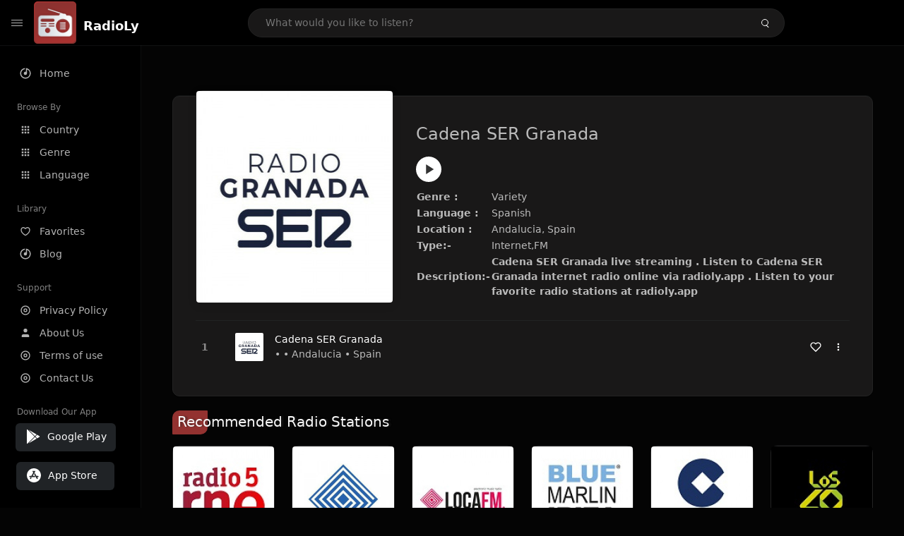

--- FILE ---
content_type: text/html; charset=UTF-8
request_url: https://radioly.app/radio/cadena-ser-granada/
body_size: 12272
content:
<!DOCTYPE html><html lang="en"><head> <meta charset="UTF-8"> <meta name="viewport" content="width=device-width, user-scalable=no, initial-scale=1.0, maximum-scale=1.0, minimum-scale=1.0"> <meta http-equiv="X-UA-Compatible" content="ie=edge"> <title>Cadena SER Granada FM Listen Live Online | Andalucia, Spain - RadioLy</title><meta name="description" content="Listen Online Cadena SER Granada FM live from Andalucia, Spain and more than 50000 worldwide online radio stations including Variety and many more. "> <meta name="keywords" content="Radio Station, Live Radio, Online Radio, Radio Tuner, Local Radio, AM Radio, AM FM Radio, FM Radio"><meta property="al:web:url" content="https://radioly.app/radio/cadena-ser-granada/" /><meta property="og:site_name" content="RadioLy"><meta property="og:title" content="Cadena SER Granada FM Listen Live Online | Andalucia, Spain - RadioLy" /><meta property="og:image" content="https://d371i8ihhgym7w.cloudfront.net/33018066.jpg"><meta property="og:url" content="https://radioly.app/radio/cadena-ser-granada/" /><meta property="og:description" content="Listen Online Cadena SER Granada FM live from Andalucia, Spain and more than 50000 worldwide online radio stations including Variety and many more." /><meta name="twitter:card" content="summary" /><meta name="twitter:title" content="Cadena SER Granada FM Listen Live Online | Andalucia, Spain - RadioLy" /><meta name="twitter:url" content="https://radioly.app/radio/cadena-ser-granada/" /><meta property="twitter:image" content="https://d371i8ihhgym7w.cloudfront.net/33018066.jpg"><meta name="twitter:description" content="Listen Online Cadena SER Granada FM live from Andalucia, Spain and more than 50000 worldwide online radio stations including Variety and many more.." /><link rel="canonical" href="https://radioly.app/radio/cadena-ser-granada/">  <link href="https://radioly.app/RadioLy.ico" rel="icon" sizes="32x32"> <link href="https://radioly.app/RadioLy.ico" rel="icon" sizes="192x192">  <link rel="apple-touch-icon" href="https://radioly.app/RadioLy.ico"> <link rel="apple-touch-icon" sizes="152x152" href="https://radioly.app/RadioLy.ico"> <link rel="apple-touch-icon" sizes="180x180" href="https://radioly.app/RadioLy.ico"> <link rel="apple-touch-icon" sizes="167x167" href="https://radioly.app/RadioLy.ico">  <link rel="preconnect" href="https://fonts.googleapis.com"> <link rel="preconnect" href="https://fonts.gstatic.com" crossorigin> <link href="https://fonts.googleapis.com/css2?family=Open+Sans:wght@300;400;500;600;700;800&display=swap" rel="stylesheet">  <link rel="stylesheet" href="https://radioly.app/css/vendors.bundle.css" type="text/css"> <link rel="stylesheet" href="https://radioly.app/css/styles.css" type="text/css">   <script>var base_url = 'https://radioly.app/';</script> <script async src="https://www.googletagmanager.com/gtag/js?id=UA-133828896-1"></script><script> window.dataLayer = window.dataLayer || []; function gtag(){dataLayer.push(arguments);} gtag('js', new Date()); gtag('config', 'UA-133828896-1');</script><script type="text/javascript" src="//monu.delivery/site/c/9/fc5c75-7d49-4288-b9fe-92275e04f36e.js" data-cfasync="false"></script></head><style>body.pb-theme-dark { background-color: #040404 !important;}</style><body class="pb-theme-dark"> <div id="pb_wrapper"> <div id="pb_progress"></div>  <header id="pb_header"><div class="pb-header-container"> <div class="pb-header-left"> <button type="button" id="pb_hamburger"> <span class="pb-icon-nav"></span> </button>  <a style="display: block;" href="https://radioly.app/" class="pb-brand pb-brand-logo pb-page-link"> <img src="https://d371i8ihhgym7w.cloudfront.net/logo.png" alt="" style="width: 60px; border-radius: 3px; margin-right: 10px; height:60px"> </a> <a href="https://radioly.app/" class="web-title pb-brand pb-page-link" style="z-index: 1; margin-top: 8px;">RadioLy</a> </div> <div class="pb-search-form mx-sm-auto"> <input type="text" id="pb-search-input" placeholder="What would you like to listen?"> <button type="button" id="pb_search_icon" class="ms-auto btn p-0"> <i class="pb-icon-search"></i> </button>  </div><nav class="navbar flex-shrink-0"><ul class="navbar-nav flex-row align-items-center"> </ul></nav></div></header>   <aside id="pb_aside"> <nav class="navbar"> <ul class="navbar-nav"> <li class="nav-item "> <a class="nav-link pb-page-link" href="/"> <svg class="nav-link__icon" xmlns="http://www.w3.org/2000/svg" width="18" height="18" viewBox="0 0 24 24" fill="currentColor" stroke-width="2" stroke-linecap="round" stroke-linejoin="round" aria-hidden="true" role="img" focusable="false"> <g> <path fill="none" d="M0 0h24v24H0z"/> <path d="M15 4.582V12a3 3 0 1 1-2-2.83V2.05c5.053.501 9 4.765 9 9.95 0 5.523-4.477 10-10 10S2 17.523 2 12c0-5.185 3.947-9.449 9-9.95v2.012A8.001 8.001 0 0 0 12 20a8 8 0 0 0 3-15.418z"/> </g> </svg> <span class="nav-link__text">Home</span> </a> </li> <li class="nav-item mt-3"> <span class="pb-aside__title">Browse By</span> </li> <li class="nav-item "> <a class="nav-link pb-page-link" href="https://radioly.app/country/"> <svg class="nav-link__icon" xmlns="http://www.w3.org/2000/svg" width="16" height="16" viewBox="0 0 24 24" fill="currentColor" stroke-width="2" stroke-linecap="round" stroke-linejoin="round" aria-hidden="true" role="img" focusable="false"> <path d="M4 8h4V4H4v4zm6 12h4v-4h-4v4zm-6 0h4v-4H4v4zm0-6h4v-4H4v4zm6 0h4v-4h-4v4zm6-10v4h4V4h-4zm-6 4h4V4h-4v4zm6 6h4v-4h-4v4zm0 6h4v-4h-4v4z" /> </svg> <span class="nav-link__text">Country</span> </a> </li> <li class="nav-item "> <a class="nav-link pb-page-link" href="https://radioly.app/genre/"> <svg class="nav-link__icon" xmlns="http://www.w3.org/2000/svg" width="16" height="16" viewBox="0 0 24 24" fill="currentColor" stroke-width="2" stroke-linecap="round" stroke-linejoin="round" aria-hidden="true" role="img" focusable="false"> <path d="M4 8h4V4H4v4zm6 12h4v-4h-4v4zm-6 0h4v-4H4v4zm0-6h4v-4H4v4zm6 0h4v-4h-4v4zm6-10v4h4V4h-4zm-6 4h4V4h-4v4zm6 6h4v-4h-4v4zm0 6h4v-4h-4v4z" /> </svg> <span class="nav-link__text">Genre</span> </a> </li> <li class="nav-item "> <a class="nav-link pb-page-link" href="https://radioly.app/language/"> <svg class="nav-link__icon" xmlns="http://www.w3.org/2000/svg" width="16" height="16" viewBox="0 0 24 24" fill="currentColor" stroke-width="2" stroke-linecap="round" stroke-linejoin="round" aria-hidden="true" role="img" focusable="false"> <path d="M4 8h4V4H4v4zm6 12h4v-4h-4v4zm-6 0h4v-4H4v4zm0-6h4v-4H4v4zm6 0h4v-4h-4v4zm6-10v4h4V4h-4zm-6 4h4V4h-4v4zm6 6h4v-4h-4v4zm0 6h4v-4h-4v4z" /> </svg> <span class="nav-link__text">Language</span> </a> </li> <li class="nav-item mt-3"> <span class="pb-aside__title">Library</span> </li> <li class="nav-item "> <a class="nav-link pb-page-link" href="https://radioly.app/favorites/"> <svg class="nav-link__icon" xmlns="http://www.w3.org/2000/svg" width="16" height="16" viewBox="0 0 24 24" fill="currentColor" stroke-width="2" stroke-linecap="round" stroke-linejoin="round" aria-hidden="true" role="img" focusable="false"> <g> <path fill="none" d="M0 0H24V24H0z"/> <path d="M16.5 3C19.538 3 22 5.5 22 9c0 7-7.5 11-10 12.5C9.5 20 2 16 2 9c0-3.5 2.5-6 5.5-6C9.36 3 11 4 12 5c1-1 2.64-2 4.5-2zm-3.566 15.604c.881-.556 1.676-1.109 2.42-1.701C18.335 14.533 20 11.943 20 9c0-2.36-1.537-4-3.5-4-1.076 0-2.24.57-3.086 1.414L12 7.828l-1.414-1.414C9.74 5.57 8.576 5 7.5 5 5.56 5 4 6.656 4 9c0 2.944 1.666 5.533 4.645 7.903.745.592 1.54 1.145 2.421 1.7.299.189.595.37.934.572.339-.202.635-.383.934-.571z"/> </g> </svg> <span class="nav-link__text">Favorites</span> </a> </li><li class="nav-item "> <a class="nav-link pb-page-link" href="https://radioly.app/blog/"><svg class="nav-link__icon" xmlns="http://www.w3.org/2000/svg" width="18" height="18" viewBox="0 0 24 24" fill="currentColor" stroke-width="2" stroke-linecap="round" stroke-linejoin="round" aria-hidden="true" role="img" focusable="false"> <g> <path fill="none" d="M0 0h24v24H0z"/> <path d="M15 4.582V12a3 3 0 1 1-2-2.83V2.05c5.053.501 9 4.765 9 9.95 0 5.523-4.477 10-10 10S2 17.523 2 12c0-5.185 3.947-9.449 9-9.95v2.012A8.001 8.001 0 0 0 12 20a8 8 0 0 0 3-15.418z"/> </g></svg> <span class="nav-link__text">Blog</span> </a></li><li class="nav-item mt-3"> <span class="pb-aside__title">Support</span></li><li class="nav-item "> <a class="nav-link pb-page-link" href="https://radioly.app/privacy-policy/"><svg class="nav-link__icon" xmlns="http://www.w3.org/2000/svg" width="16" height="16" viewBox="0 0 24 24" fill="currentColor" stroke-width="2" stroke-linecap="round" stroke-linejoin="round" aria-hidden="true" role="img" focusable="false"> <g> <path fill="none" d="M0 0h24v24H0z"></path> <path d="M12 20a8 8 0 1 0 0-16 8 8 0 0 0 0 16zm0 2C6.477 22 2 17.523 2 12S6.477 2 12 2s10 4.477 10 10-4.477 10-10 10zm0-8a2 2 0 1 0 0-4 2 2 0 0 0 0 4zm0 2a4 4 0 1 1 0-8 4 4 0 0 1 0 8z"></path> </g> </svg> <span class="nav-link__text">Privacy Policy</span> </a></li><li class="nav-item "> <a class="nav-link pb-page-link" href="https://radioly.app/about-us/"><svg class="nav-link__icon" xmlns="http://www.w3.org/2000/svg" width="16" height="16" viewBox="0 0 24 24" fill="currentColor" stroke-width="2" stroke-linecap="round" stroke-linejoin="round" aria-hidden="true" role="img" focusable="false"> <path d="M20 21v-2a4 4 0 0 0-4-4H8a4 4 0 0 0-4 4v2"></path><circle cx="12" cy="7" r="4"></circle> </svg> <span class="nav-link__text">About Us</span> </a></li><li class="nav-item "> <a class="nav-link pb-page-link" href="https://radioly.app/terms-and-condition/"><svg class="nav-link__icon" xmlns="http://www.w3.org/2000/svg" width="16" height="16" viewBox="0 0 24 24" fill="currentColor" stroke-width="2" stroke-linecap="round" stroke-linejoin="round" aria-hidden="true" role="img" focusable="false"> <g> <path fill="none" d="M0 0h24v24H0z"></path> <path d="M12 20a8 8 0 1 0 0-16 8 8 0 0 0 0 16zm0 2C6.477 22 2 17.523 2 12S6.477 2 12 2s10 4.477 10 10-4.477 10-10 10zm0-8a2 2 0 1 0 0-4 2 2 0 0 0 0 4zm0 2a4 4 0 1 1 0-8 4 4 0 0 1 0 8z"></path> </g> </svg> <span class="nav-link__text">Terms of use</span> </a></li><li class="nav-item "> <a class="nav-link pb-page-link" href="https://radioly.app/contact-us/"><svg class="nav-link__icon" xmlns="http://www.w3.org/2000/svg" width="16" height="16" viewBox="0 0 24 24" fill="currentColor" stroke-width="2" stroke-linecap="round" stroke-linejoin="round" aria-hidden="true" role="img" focusable="false"> <g> <path fill="none" d="M0 0h24v24H0z"></path> <path d="M12 20a8 8 0 1 0 0-16 8 8 0 0 0 0 16zm0 2C6.477 22 2 17.523 2 12S6.477 2 12 2s10 4.477 10 10-4.477 10-10 10zm0-8a2 2 0 1 0 0-4 2 2 0 0 0 0 4zm0 2a4 4 0 1 1 0-8 4 4 0 0 1 0 8z"></path> </g> </svg> <span class="nav-link__text">Contact Us</span> </a></li><li class="nav-item mt-3"><span class="pb-aside__title">Download Our App</span></li><li class="nav-item"> <div style="margin-left: 14px;" class="d-flex align-items-center pb-app-download"> <a href="https://play.google.com/store/apps/details?id=com.onlineradio.radiofm&hl=en&gl=us" class="btn d-flex align-items-center ms-2" target="_blank"> <svg viewBox="0 0 24 24" width="24" height="24"> <path fill="none" d="M0 0h24v24H0z"></path> <path fill="currentColor" d="M3.609 1.814L13.792 12 3.61 22.186a.996.996 0 0 1-.61-.92V2.734a1 1 0 0 1 .609-.92zm10.89 10.893l2.302 2.302-10.937 6.333 8.635-8.635zm3.199-3.198l2.807 1.626a1 1 0 0 1 0 1.73l-2.808 1.626L15.206 12l2.492-2.491zM5.864 2.658L16.802 8.99l-2.303 2.303-8.635-8.635z"></path> </svg> <span class="ms-2">Google Play</span> </a> </div><div style="margin-left: 23px;margin-top: 15px;" class="d-flex align-items-center pb-app-download"><a href="https://itunes.apple.com/in/app/radio-hub-app/id1440995773?mt=8" class="btn d-flex align-items-center" style="width: 139px;" target="_blank"> <svg viewBox="0 0 24 24" width="24" height="24"> <path fill="none" d="M0 0h24v24H0z"></path> <path fill="currentColor" d="M12 2c5.523 0 10 4.477 10 10s-4.477 10-10 10S2 17.523 2 12 6.477 2 12 2zM8.823 15.343c-.395-.477-.886-.647-1.479-.509l-.15.041-.59 1.016a.823.823 0 0 0 1.366.916l.062-.093.79-1.371zM13.21 8.66c-.488.404-.98 1.597-.29 2.787l3.04 5.266a.824.824 0 0 0 1.476-.722l-.049-.1-.802-1.392h1.19a.82.82 0 0 0 .822-.823.82.82 0 0 0-.72-.816l-.103-.006h-2.14L13.44 9.057l-.23-.396zm.278-3.044a.825.825 0 0 0-1.063.21l-.062.092-.367.633-.359-.633a.824.824 0 0 0-1.476.722l.049.1.838 1.457-2.685 4.653H6.266a.82.82 0 0 0-.822.822c0 .421.312.766.719.817l.103.006h7.48c.34-.64-.06-1.549-.81-1.638l-.121-.007h-2.553l3.528-6.11a.823.823 0 0 0-.302-1.124z"></path> </svg> <span class="ms-2">App Store</span></a><div/></li> </ul> </nav>  <footer class="pb-footer"> <p class="text-muted pb-copy">@2026 RadioLy</p> </footer> </aside> <main id="pb_main"> <div class="pb-main-container"><div id="mmt-f29d6e76-9e6a-48c1-9556-3c66002ebf7c"></div><script type="text/javascript" data-cfasync="false">$MMT = window.$MMT || {}; $MMT.cmd = $MMT.cmd || [];$MMT.cmd.push(function(){ $MMT.display.slots.push(["f29d6e76-9e6a-48c1-9556-3c66002ebf7c"]); })</script> <div class="pb-card pb-card--collection nsofts_border"> <div style="margin-top:15px" class="pb-card--collection__head"> <div class="pb-card--collection__cover nsofts_border"> <img style="height: 100%;" onerror="this.src='https://d371i8ihhgym7w.cloudfront.net/logo.png';" src="https://d371i8ihhgym7w.cloudfront.net/33018066.jpg" alt="Cadena SER Granada"> </div> <div class="pb-card--collection__content"> <h1>Cadena SER Granada</h1><button type="button" style="display: inline-block !important; margin-top: 10px;" class="pb-btn-play" data-play-id="105221"></button><table style="margin-top: 10px;"> <tbody> <tr> <th>Genre :</th> <td >Variety</td> </tr> <tr > <th >Language :</th> <td >Spanish</td> </tr> <tr > <th >Location :</th> <td > Andalucia, Spain</td> </tr> <tr > <th >Type:-</th> <td >Internet,FM</td> </tr> <tr> <th>Description:-</th> <th> Cadena SER Granada live streaming . Listen to Cadena SER Granada internet radio online via radioly.app . Listen to your favorite radio stations at radioly.app </th> </tr> </tbody></table> </div> </div> <div class="pb-card--collection__body"> <ul class="pb-collection-list"> <li class="pb-collection-list__item" data-audio-id="105221" data-audio-name="Cadena SER Granada" data-audio-artist="Variety" data-audio-album="Variety" data-audio-url="https://playerservices.streamtheworld.com/api/livestream-redirect/SER_ASO_GRANADAAAC_SC?csegid=10000&dist=cser-web-playperm-live_str_play&pname=TDSdk" data-audio-cover="https://d371i8ihhgym7w.cloudfront.net/33018066.jpg"> <button type="button" class="pb-btn-play" data-play-id="105221"></button> <span class="pb-collection-list__item__number"></span> <div class="pb-collection-list__cover" data-play-id="105221"> <img onerror="this.src='https://d371i8ihhgym7w.cloudfront.net/logo.png';" src="https://d371i8ihhgym7w.cloudfront.net/33018066.jpg" alt=""> <div class="pb-collection-list__cover__content"> <span class="pb-collection-list__cover__title">Cadena SER Granada</span> <span class="pb-collection-list__cover__sub-title" > • • Andalucia • Spain</span> </div> </div> <button class="pb-btn-fav d-inline-flex align-items-center" data-fav-id="105221"> <svg xmlns="http://www.w3.org/2000/svg" width="16" height="16" viewBox="0 0 24 24" fill="none" stroke="currentColor" stroke-width="2" stroke-linecap="round" stroke-linejoin="round"> <path d="M20.84 4.61a5.5 5.5 0 0 0-7.78 0L12 5.67l-1.06-1.06a5.5 5.5 0 0 0-7.78 7.78l1.06 1.06L12 21.23l7.78-7.78 1.06-1.06a5.5 5.5 0 0 0 0-7.78z" /> </svg> </button> <div class="dropdown"> <a href="javascript:void(0);" data-bs-toggle="dropdown"> <svg xmlns="http://www.w3.org/2000/svg" width="16" height="16" viewBox="0 0 24 24" fill="currentColor" stroke="currentColor" stroke-width="0" stroke-linecap="round" stroke-linejoin="round"> <circle cx="12" cy="12" r="2"></circle> <circle cx="12" cy="6" r="2"></circle> <circle cx="12" cy="18" r="2"></circle> </svg> </a> <ul class="dropdown-menu dropdown-menu-end"> <li><a class="dropdown-item pb-btn-np" href="javascript:void(0)" data-play-id="105221">Next to play</a></li> <li><a class="dropdown-item pb-btn-aq" href="javascript:void(0)" data-play-id="105221">Add to queue</a></li> <li><a class="dropdown-item" href="javascript:void(0);" data-share-id="cadena-ser-granada/" data-bs-toggle="modal" data-bs-target="#pb_share_music">Share</a></li> <li><hr class="dropdown-divider"></li> <li><a class="dropdown-item pb-btn-p" href="javascript:void(0)" data-play-id="105221">Play</a></li> </ul> </div> </li> </ul> </div> </div> <div style="margin-top:20px" class="mb-3"> <h5 class="ns-title-bar">Recommended Radio Stations</h5> </div> <div class="swiper-section mb-4"> <div class="swiper" data-slides="6" grid-rows="2"> <div class="swiper-wrapper"> <div class="swiper-slide"> <div class="pb-card pb-card--cover nsofts_border" data-audio-id="91963" data-audio-name="RNE Radio 5" data-audio-artist="News, Talk" data-audio-country="ES" data-audio-url="https://d111.rndfnk.com/star/crtve/rne5/main/mp3/128/stream.mp3?aggregator=tunein&cid=01GEP4MW5CAHPYP1EXHVKWFJ8W&sid=2ZX17X8IOK46bnUstgJhRLWwzjP&token=uQDxaneQUNxpWFho_y4XvPE1zWTJnbjIVNr2a_cnXqw&tvf=m96J8frCoBdkMTExLnJuZGZuay5jb20" data-audio-cover="https://d371i8ihhgym7w.cloudfront.net/73716072.jpg"> <div class="pb-card__head dropdown"> <a href="javascript:void(0);" data-bs-toggle="dropdown"> <svg xmlns="http://www.w3.org/2000/svg" width="16" height="16" viewBox="0 0 24 24" fill="currentColor" stroke="currentColor" stroke-width="0" stroke-linecap="round" stroke-linejoin="round"> <circle cx="12" cy="12" r="2"></circle> <circle cx="12" cy="6" r="2"></circle> <circle cx="12" cy="18" r="2"></circle> </svg> </a> <ul class="dropdown-menu"> <li><a class="dropdown-item pb-btn-np" href="javascript:void(0)" data-play-id="91963">Next to play</a></li> <li><a class="dropdown-item pb-btn-aq" href="javascript:void(0)" data-play-id="91963">Add to queue</a></li> <li><a class="dropdown-item pb-btn-fav" href="javascript:void(0)" data-fav-id="91963">Favorites</a></li> <li><a class="dropdown-item" href="javascript:void(0);" data-share-id="rne-radio-5/" data-bs-toggle="modal" data-bs-target="#pb_share_music">Share</a></li> <li><hr class="dropdown-divider"></li> <li><a class="dropdown-item pb-btn-p" href="javascript:void(0)" data-play-id="91963">Play</a></li> </ul> </div> <div class="pb-card__image" > <a class="pb-page-link" href="https://radioly.app/radio/rne-radio-5/"><img onerror="this.src='https://d371i8ihhgym7w.cloudfront.net/logo.png';" src="https://d371i8ihhgym7w.cloudfront.net/73716072.jpg" alt="RNE Radio 5"></a> <button type="button" class="pb-btn-play" data-play-id="91963"></button> </div> <div class="pb-card__content"> <div class="pb-card__content__text"> <a href="https://radioly.app/radio/rne-radio-5/"class="pb-card__title pb-page-link">RNE Radio 5</a> <a href="https://radioly.app/radio/rne-radio-5/" class="pb-card__sub-title pb-page-link">News, Talk</a> </div> </div> </div> </div> <div class="swiper-slide"> <div class="pb-card pb-card--cover nsofts_border" data-audio-id="91964" data-audio-name="Loca FM Urban" data-audio-artist="Latino" data-audio-country="ES" data-audio-url="https://fmradiohub.in/radio?url=http://audio-online.net:8012/live" data-audio-cover="https://d371i8ihhgym7w.cloudfront.net/90689653.jpg"> <div class="pb-card__head dropdown"> <a href="javascript:void(0);" data-bs-toggle="dropdown"> <svg xmlns="http://www.w3.org/2000/svg" width="16" height="16" viewBox="0 0 24 24" fill="currentColor" stroke="currentColor" stroke-width="0" stroke-linecap="round" stroke-linejoin="round"> <circle cx="12" cy="12" r="2"></circle> <circle cx="12" cy="6" r="2"></circle> <circle cx="12" cy="18" r="2"></circle> </svg> </a> <ul class="dropdown-menu"> <li><a class="dropdown-item pb-btn-np" href="javascript:void(0)" data-play-id="91964">Next to play</a></li> <li><a class="dropdown-item pb-btn-aq" href="javascript:void(0)" data-play-id="91964">Add to queue</a></li> <li><a class="dropdown-item pb-btn-fav" href="javascript:void(0)" data-fav-id="91964">Favorites</a></li> <li><a class="dropdown-item" href="javascript:void(0);" data-share-id="loca-fm-urban/" data-bs-toggle="modal" data-bs-target="#pb_share_music">Share</a></li> <li><hr class="dropdown-divider"></li> <li><a class="dropdown-item pb-btn-p" href="javascript:void(0)" data-play-id="91964">Play</a></li> </ul> </div> <div class="pb-card__image" > <a class="pb-page-link" href="https://radioly.app/radio/loca-fm-urban/"><img onerror="this.src='https://d371i8ihhgym7w.cloudfront.net/logo.png';" src="https://d371i8ihhgym7w.cloudfront.net/90689653.jpg" alt="Loca FM Urban"></a> <button type="button" class="pb-btn-play" data-play-id="91964"></button> </div> <div class="pb-card__content"> <div class="pb-card__content__text"> <a href="https://radioly.app/radio/loca-fm-urban/"class="pb-card__title pb-page-link">Loca FM Urban</a> <a href="https://radioly.app/radio/loca-fm-urban/" class="pb-card__sub-title pb-page-link">Latino</a> </div> </div> </div> </div> <div class="swiper-slide"> <div class="pb-card pb-card--cover nsofts_border" data-audio-id="91965" data-audio-name="Loca FM" data-audio-artist="Electronic" data-audio-country="ES" data-audio-url="https://fmradiohub.in/radio?url=http://audio-online.net:2300/live" data-audio-cover="https://d371i8ihhgym7w.cloudfront.net/38302728.jpg"> <div class="pb-card__head dropdown"> <a href="javascript:void(0);" data-bs-toggle="dropdown"> <svg xmlns="http://www.w3.org/2000/svg" width="16" height="16" viewBox="0 0 24 24" fill="currentColor" stroke="currentColor" stroke-width="0" stroke-linecap="round" stroke-linejoin="round"> <circle cx="12" cy="12" r="2"></circle> <circle cx="12" cy="6" r="2"></circle> <circle cx="12" cy="18" r="2"></circle> </svg> </a> <ul class="dropdown-menu"> <li><a class="dropdown-item pb-btn-np" href="javascript:void(0)" data-play-id="91965">Next to play</a></li> <li><a class="dropdown-item pb-btn-aq" href="javascript:void(0)" data-play-id="91965">Add to queue</a></li> <li><a class="dropdown-item pb-btn-fav" href="javascript:void(0)" data-fav-id="91965">Favorites</a></li> <li><a class="dropdown-item" href="javascript:void(0);" data-share-id="loca-fm/" data-bs-toggle="modal" data-bs-target="#pb_share_music">Share</a></li> <li><hr class="dropdown-divider"></li> <li><a class="dropdown-item pb-btn-p" href="javascript:void(0)" data-play-id="91965">Play</a></li> </ul> </div> <div class="pb-card__image" > <a class="pb-page-link" href="https://radioly.app/radio/loca-fm/"><img onerror="this.src='https://d371i8ihhgym7w.cloudfront.net/logo.png';" src="https://d371i8ihhgym7w.cloudfront.net/38302728.jpg" alt="Loca FM"></a> <button type="button" class="pb-btn-play" data-play-id="91965"></button> </div> <div class="pb-card__content"> <div class="pb-card__content__text"> <a href="https://radioly.app/radio/loca-fm/"class="pb-card__title pb-page-link">Loca FM</a> <a href="https://radioly.app/radio/loca-fm/" class="pb-card__sub-title pb-page-link">Electronic</a> </div> </div> </div> </div> <div class="swiper-slide"> <div class="pb-card pb-card--cover nsofts_border" data-audio-id="91966" data-audio-name="Blue Marlin Ibiza" data-audio-artist="Electronic Dance Music, Electronic" data-audio-country="ES" data-audio-url="https://ibizasonica.streaming-pro.com:8001/bluemarlin" data-audio-cover="https://d371i8ihhgym7w.cloudfront.net/59600454.jpg"> <div class="pb-card__head dropdown"> <a href="javascript:void(0);" data-bs-toggle="dropdown"> <svg xmlns="http://www.w3.org/2000/svg" width="16" height="16" viewBox="0 0 24 24" fill="currentColor" stroke="currentColor" stroke-width="0" stroke-linecap="round" stroke-linejoin="round"> <circle cx="12" cy="12" r="2"></circle> <circle cx="12" cy="6" r="2"></circle> <circle cx="12" cy="18" r="2"></circle> </svg> </a> <ul class="dropdown-menu"> <li><a class="dropdown-item pb-btn-np" href="javascript:void(0)" data-play-id="91966">Next to play</a></li> <li><a class="dropdown-item pb-btn-aq" href="javascript:void(0)" data-play-id="91966">Add to queue</a></li> <li><a class="dropdown-item pb-btn-fav" href="javascript:void(0)" data-fav-id="91966">Favorites</a></li> <li><a class="dropdown-item" href="javascript:void(0);" data-share-id="blue-marlin-ibiza/" data-bs-toggle="modal" data-bs-target="#pb_share_music">Share</a></li> <li><hr class="dropdown-divider"></li> <li><a class="dropdown-item pb-btn-p" href="javascript:void(0)" data-play-id="91966">Play</a></li> </ul> </div> <div class="pb-card__image" > <a class="pb-page-link" href="https://radioly.app/radio/blue-marlin-ibiza/"><img onerror="this.src='https://d371i8ihhgym7w.cloudfront.net/logo.png';" src="https://d371i8ihhgym7w.cloudfront.net/59600454.jpg" alt="Blue Marlin Ibiza"></a> <button type="button" class="pb-btn-play" data-play-id="91966"></button> </div> <div class="pb-card__content"> <div class="pb-card__content__text"> <a href="https://radioly.app/radio/blue-marlin-ibiza/"class="pb-card__title pb-page-link">Blue Marlin Ibiza</a> <a href="https://radioly.app/radio/blue-marlin-ibiza/" class="pb-card__sub-title pb-page-link">Electronic Dance Music, Electronic</a> </div> </div> </div> </div> <div class="swiper-slide"> <div class="pb-card pb-card--cover nsofts_border" data-audio-id="91967" data-audio-name="Cadena COPE Sevilla" data-audio-artist="Sports, Talk, Variety" data-audio-country="ES" data-audio-url="https://flucast27-h-cloud.flumotion.com/cope/net1.mp3" data-audio-cover="https://d371i8ihhgym7w.cloudfront.net/38954229.jpg"> <div class="pb-card__head dropdown"> <a href="javascript:void(0);" data-bs-toggle="dropdown"> <svg xmlns="http://www.w3.org/2000/svg" width="16" height="16" viewBox="0 0 24 24" fill="currentColor" stroke="currentColor" stroke-width="0" stroke-linecap="round" stroke-linejoin="round"> <circle cx="12" cy="12" r="2"></circle> <circle cx="12" cy="6" r="2"></circle> <circle cx="12" cy="18" r="2"></circle> </svg> </a> <ul class="dropdown-menu"> <li><a class="dropdown-item pb-btn-np" href="javascript:void(0)" data-play-id="91967">Next to play</a></li> <li><a class="dropdown-item pb-btn-aq" href="javascript:void(0)" data-play-id="91967">Add to queue</a></li> <li><a class="dropdown-item pb-btn-fav" href="javascript:void(0)" data-fav-id="91967">Favorites</a></li> <li><a class="dropdown-item" href="javascript:void(0);" data-share-id="cadena-cope-sevilla/" data-bs-toggle="modal" data-bs-target="#pb_share_music">Share</a></li> <li><hr class="dropdown-divider"></li> <li><a class="dropdown-item pb-btn-p" href="javascript:void(0)" data-play-id="91967">Play</a></li> </ul> </div> <div class="pb-card__image" > <a class="pb-page-link" href="https://radioly.app/radio/cadena-cope-sevilla/"><img onerror="this.src='https://d371i8ihhgym7w.cloudfront.net/logo.png';" src="https://d371i8ihhgym7w.cloudfront.net/38954229.jpg" alt="Cadena COPE Sevilla"></a> <button type="button" class="pb-btn-play" data-play-id="91967"></button> </div> <div class="pb-card__content"> <div class="pb-card__content__text"> <a href="https://radioly.app/radio/cadena-cope-sevilla/"class="pb-card__title pb-page-link">Cadena COPE Sevilla</a> <a href="https://radioly.app/radio/cadena-cope-sevilla/" class="pb-card__sub-title pb-page-link">Sports, Talk, Variety</a> </div> </div> </div> </div> <div class="swiper-slide"> <div class="pb-card pb-card--cover nsofts_border" data-audio-id="91968" data-audio-name="Los40 Dance" data-audio-artist="Dance, Electronic Dance Music" data-audio-country="ES" data-audio-url="https://20723.live.streamtheworld.com/LOS40_DANCEAAC_SC" data-audio-cover="https://d371i8ihhgym7w.cloudfront.net/81429686.jpg"> <div class="pb-card__head dropdown"> <a href="javascript:void(0);" data-bs-toggle="dropdown"> <svg xmlns="http://www.w3.org/2000/svg" width="16" height="16" viewBox="0 0 24 24" fill="currentColor" stroke="currentColor" stroke-width="0" stroke-linecap="round" stroke-linejoin="round"> <circle cx="12" cy="12" r="2"></circle> <circle cx="12" cy="6" r="2"></circle> <circle cx="12" cy="18" r="2"></circle> </svg> </a> <ul class="dropdown-menu"> <li><a class="dropdown-item pb-btn-np" href="javascript:void(0)" data-play-id="91968">Next to play</a></li> <li><a class="dropdown-item pb-btn-aq" href="javascript:void(0)" data-play-id="91968">Add to queue</a></li> <li><a class="dropdown-item pb-btn-fav" href="javascript:void(0)" data-fav-id="91968">Favorites</a></li> <li><a class="dropdown-item" href="javascript:void(0);" data-share-id="los40-dance/" data-bs-toggle="modal" data-bs-target="#pb_share_music">Share</a></li> <li><hr class="dropdown-divider"></li> <li><a class="dropdown-item pb-btn-p" href="javascript:void(0)" data-play-id="91968">Play</a></li> </ul> </div> <div class="pb-card__image" > <a class="pb-page-link" href="https://radioly.app/radio/los40-dance/"><img onerror="this.src='https://d371i8ihhgym7w.cloudfront.net/logo.png';" src="https://d371i8ihhgym7w.cloudfront.net/81429686.jpg" alt="Los40 Dance"></a> <button type="button" class="pb-btn-play" data-play-id="91968"></button> </div> <div class="pb-card__content"> <div class="pb-card__content__text"> <a href="https://radioly.app/radio/los40-dance/"class="pb-card__title pb-page-link">Los40 Dance</a> <a href="https://radioly.app/radio/los40-dance/" class="pb-card__sub-title pb-page-link">Dance, Electronic Dance Music</a> </div> </div> </div> </div> <div class="swiper-slide"> <div class="pb-card pb-card--cover nsofts_border" data-audio-id="91969" data-audio-name="LOS40 Urban" data-audio-artist="Latino, Pop Music, Reggaeton" data-audio-country="ES" data-audio-url="https://playerservices.streamtheworld.com/api/livestream-redirect/LOS40_URBANAAC_SC" data-audio-cover="https://d371i8ihhgym7w.cloudfront.net/103265352.jpg"> <div class="pb-card__head dropdown"> <a href="javascript:void(0);" data-bs-toggle="dropdown"> <svg xmlns="http://www.w3.org/2000/svg" width="16" height="16" viewBox="0 0 24 24" fill="currentColor" stroke="currentColor" stroke-width="0" stroke-linecap="round" stroke-linejoin="round"> <circle cx="12" cy="12" r="2"></circle> <circle cx="12" cy="6" r="2"></circle> <circle cx="12" cy="18" r="2"></circle> </svg> </a> <ul class="dropdown-menu"> <li><a class="dropdown-item pb-btn-np" href="javascript:void(0)" data-play-id="91969">Next to play</a></li> <li><a class="dropdown-item pb-btn-aq" href="javascript:void(0)" data-play-id="91969">Add to queue</a></li> <li><a class="dropdown-item pb-btn-fav" href="javascript:void(0)" data-fav-id="91969">Favorites</a></li> <li><a class="dropdown-item" href="javascript:void(0);" data-share-id="los40-urban/" data-bs-toggle="modal" data-bs-target="#pb_share_music">Share</a></li> <li><hr class="dropdown-divider"></li> <li><a class="dropdown-item pb-btn-p" href="javascript:void(0)" data-play-id="91969">Play</a></li> </ul> </div> <div class="pb-card__image" > <a class="pb-page-link" href="https://radioly.app/radio/los40-urban/"><img onerror="this.src='https://d371i8ihhgym7w.cloudfront.net/logo.png';" src="https://d371i8ihhgym7w.cloudfront.net/103265352.jpg" alt="LOS40 Urban"></a> <button type="button" class="pb-btn-play" data-play-id="91969"></button> </div> <div class="pb-card__content"> <div class="pb-card__content__text"> <a href="https://radioly.app/radio/los40-urban/"class="pb-card__title pb-page-link">LOS40 Urban</a> <a href="https://radioly.app/radio/los40-urban/" class="pb-card__sub-title pb-page-link">Latino, Pop Music, Reggaeton</a> </div> </div> </div> </div> <div class="swiper-slide"> <div class="pb-card pb-card--cover nsofts_border" data-audio-id="91970" data-audio-name="RNE Radio 3" data-audio-artist="Indie, Jazz, World Music" data-audio-country="ES" data-audio-url="https://ztnr.rtve.es/ztnr/2795617.m3u8" data-audio-cover="https://d371i8ihhgym7w.cloudfront.net/42492041.jpg"> <div class="pb-card__head dropdown"> <a href="javascript:void(0);" data-bs-toggle="dropdown"> <svg xmlns="http://www.w3.org/2000/svg" width="16" height="16" viewBox="0 0 24 24" fill="currentColor" stroke="currentColor" stroke-width="0" stroke-linecap="round" stroke-linejoin="round"> <circle cx="12" cy="12" r="2"></circle> <circle cx="12" cy="6" r="2"></circle> <circle cx="12" cy="18" r="2"></circle> </svg> </a> <ul class="dropdown-menu"> <li><a class="dropdown-item pb-btn-np" href="javascript:void(0)" data-play-id="91970">Next to play</a></li> <li><a class="dropdown-item pb-btn-aq" href="javascript:void(0)" data-play-id="91970">Add to queue</a></li> <li><a class="dropdown-item pb-btn-fav" href="javascript:void(0)" data-fav-id="91970">Favorites</a></li> <li><a class="dropdown-item" href="javascript:void(0);" data-share-id="rne-radio-3/" data-bs-toggle="modal" data-bs-target="#pb_share_music">Share</a></li> <li><hr class="dropdown-divider"></li> <li><a class="dropdown-item pb-btn-p" href="javascript:void(0)" data-play-id="91970">Play</a></li> </ul> </div> <div class="pb-card__image" > <a class="pb-page-link" href="https://radioly.app/radio/rne-radio-3/"><img onerror="this.src='https://d371i8ihhgym7w.cloudfront.net/logo.png';" src="https://d371i8ihhgym7w.cloudfront.net/42492041.jpg" alt="RNE Radio 3"></a> <button type="button" class="pb-btn-play" data-play-id="91970"></button> </div> <div class="pb-card__content"> <div class="pb-card__content__text"> <a href="https://radioly.app/radio/rne-radio-3/"class="pb-card__title pb-page-link">RNE Radio 3</a> <a href="https://radioly.app/radio/rne-radio-3/" class="pb-card__sub-title pb-page-link">Indie, Jazz, World Music</a> </div> </div> </div> </div> <div class="swiper-slide"> <div class="pb-card pb-card--cover nsofts_border" data-audio-id="91971" data-audio-name="Flaix FM" data-audio-artist="Electronic Dance Music" data-audio-country="ES" data-audio-url="https://fmradiohub.in/radio?url=http://radiostream.flaixfm.cat:8000/" data-audio-cover="https://d371i8ihhgym7w.cloudfront.net/30478719.jpg"> <div class="pb-card__head dropdown"> <a href="javascript:void(0);" data-bs-toggle="dropdown"> <svg xmlns="http://www.w3.org/2000/svg" width="16" height="16" viewBox="0 0 24 24" fill="currentColor" stroke="currentColor" stroke-width="0" stroke-linecap="round" stroke-linejoin="round"> <circle cx="12" cy="12" r="2"></circle> <circle cx="12" cy="6" r="2"></circle> <circle cx="12" cy="18" r="2"></circle> </svg> </a> <ul class="dropdown-menu"> <li><a class="dropdown-item pb-btn-np" href="javascript:void(0)" data-play-id="91971">Next to play</a></li> <li><a class="dropdown-item pb-btn-aq" href="javascript:void(0)" data-play-id="91971">Add to queue</a></li> <li><a class="dropdown-item pb-btn-fav" href="javascript:void(0)" data-fav-id="91971">Favorites</a></li> <li><a class="dropdown-item" href="javascript:void(0);" data-share-id="flaix-fm/" data-bs-toggle="modal" data-bs-target="#pb_share_music">Share</a></li> <li><hr class="dropdown-divider"></li> <li><a class="dropdown-item pb-btn-p" href="javascript:void(0)" data-play-id="91971">Play</a></li> </ul> </div> <div class="pb-card__image" > <a class="pb-page-link" href="https://radioly.app/radio/flaix-fm/"><img onerror="this.src='https://d371i8ihhgym7w.cloudfront.net/logo.png';" src="https://d371i8ihhgym7w.cloudfront.net/30478719.jpg" alt="Flaix FM"></a> <button type="button" class="pb-btn-play" data-play-id="91971"></button> </div> <div class="pb-card__content"> <div class="pb-card__content__text"> <a href="https://radioly.app/radio/flaix-fm/"class="pb-card__title pb-page-link">Flaix FM</a> <a href="https://radioly.app/radio/flaix-fm/" class="pb-card__sub-title pb-page-link">Electronic Dance Music</a> </div> </div> </div> </div> <div class="swiper-slide"> <div class="pb-card pb-card--cover nsofts_border" data-audio-id="91972" data-audio-name="80s 90s Super Pop Hits" data-audio-artist="80s, 90s" data-audio-country="ES" data-audio-url="https://streamingv2.shoutcast.com/80s90ssuperpophits?" data-audio-cover="https://d371i8ihhgym7w.cloudfront.net/100689888.jpg"> <div class="pb-card__head dropdown"> <a href="javascript:void(0);" data-bs-toggle="dropdown"> <svg xmlns="http://www.w3.org/2000/svg" width="16" height="16" viewBox="0 0 24 24" fill="currentColor" stroke="currentColor" stroke-width="0" stroke-linecap="round" stroke-linejoin="round"> <circle cx="12" cy="12" r="2"></circle> <circle cx="12" cy="6" r="2"></circle> <circle cx="12" cy="18" r="2"></circle> </svg> </a> <ul class="dropdown-menu"> <li><a class="dropdown-item pb-btn-np" href="javascript:void(0)" data-play-id="91972">Next to play</a></li> <li><a class="dropdown-item pb-btn-aq" href="javascript:void(0)" data-play-id="91972">Add to queue</a></li> <li><a class="dropdown-item pb-btn-fav" href="javascript:void(0)" data-fav-id="91972">Favorites</a></li> <li><a class="dropdown-item" href="javascript:void(0);" data-share-id="80s-90s-super-pop-hits/" data-bs-toggle="modal" data-bs-target="#pb_share_music">Share</a></li> <li><hr class="dropdown-divider"></li> <li><a class="dropdown-item pb-btn-p" href="javascript:void(0)" data-play-id="91972">Play</a></li> </ul> </div> <div class="pb-card__image" > <a class="pb-page-link" href="https://radioly.app/radio/80s-90s-super-pop-hits/"><img onerror="this.src='https://d371i8ihhgym7w.cloudfront.net/logo.png';" src="https://d371i8ihhgym7w.cloudfront.net/100689888.jpg" alt="80s 90s Super Pop Hits"></a> <button type="button" class="pb-btn-play" data-play-id="91972"></button> </div> <div class="pb-card__content"> <div class="pb-card__content__text"> <a href="https://radioly.app/radio/80s-90s-super-pop-hits/"class="pb-card__title pb-page-link">80s 90s Super Pop Hits</a> <a href="https://radioly.app/radio/80s-90s-super-pop-hits/" class="pb-card__sub-title pb-page-link">80s, 90s</a> </div> </div> </div> </div> <div class="swiper-slide"> <div class="pb-card pb-card--cover nsofts_border" data-audio-id="91973" data-audio-name="Catalunya Ràdio" data-audio-artist="News, Regional, Talk" data-audio-country="ES" data-audio-url="https://shoutcast.ccma.cat/ccma/catalunyaradioHD.mp3" data-audio-cover="https://d371i8ihhgym7w.cloudfront.net/75912296.jpg"> <div class="pb-card__head dropdown"> <a href="javascript:void(0);" data-bs-toggle="dropdown"> <svg xmlns="http://www.w3.org/2000/svg" width="16" height="16" viewBox="0 0 24 24" fill="currentColor" stroke="currentColor" stroke-width="0" stroke-linecap="round" stroke-linejoin="round"> <circle cx="12" cy="12" r="2"></circle> <circle cx="12" cy="6" r="2"></circle> <circle cx="12" cy="18" r="2"></circle> </svg> </a> <ul class="dropdown-menu"> <li><a class="dropdown-item pb-btn-np" href="javascript:void(0)" data-play-id="91973">Next to play</a></li> <li><a class="dropdown-item pb-btn-aq" href="javascript:void(0)" data-play-id="91973">Add to queue</a></li> <li><a class="dropdown-item pb-btn-fav" href="javascript:void(0)" data-fav-id="91973">Favorites</a></li> <li><a class="dropdown-item" href="javascript:void(0);" data-share-id="catalunya-ràdio/" data-bs-toggle="modal" data-bs-target="#pb_share_music">Share</a></li> <li><hr class="dropdown-divider"></li> <li><a class="dropdown-item pb-btn-p" href="javascript:void(0)" data-play-id="91973">Play</a></li> </ul> </div> <div class="pb-card__image" > <a class="pb-page-link" href="https://radioly.app/radio/catalunya-r%C3%A0dio/"><img onerror="this.src='https://d371i8ihhgym7w.cloudfront.net/logo.png';" src="https://d371i8ihhgym7w.cloudfront.net/75912296.jpg" alt="Catalunya Ràdio"></a> <button type="button" class="pb-btn-play" data-play-id="91973"></button> </div> <div class="pb-card__content"> <div class="pb-card__content__text"> <a href="https://radioly.app/radio/catalunya-r%C3%A0dio/"class="pb-card__title pb-page-link">Catalunya Ràdio</a> <a href="https://radioly.app/radio/catalunya-r%C3%A0dio/" class="pb-card__sub-title pb-page-link">News, Regional, Talk</a> </div> </div> </div> </div> <div class="swiper-slide"> <div class="pb-card pb-card--cover nsofts_border" data-audio-id="91974" data-audio-name="Radiolé" data-audio-artist="Latino" data-audio-country="ES" data-audio-url="https://playerservices.streamtheworld.com/api/livestream-redirect/RADIOLEAAC.aac?dist=onlineradiobox" data-audio-cover="https://d371i8ihhgym7w.cloudfront.net/120293387.jpg"> <div class="pb-card__head dropdown"> <a href="javascript:void(0);" data-bs-toggle="dropdown"> <svg xmlns="http://www.w3.org/2000/svg" width="16" height="16" viewBox="0 0 24 24" fill="currentColor" stroke="currentColor" stroke-width="0" stroke-linecap="round" stroke-linejoin="round"> <circle cx="12" cy="12" r="2"></circle> <circle cx="12" cy="6" r="2"></circle> <circle cx="12" cy="18" r="2"></circle> </svg> </a> <ul class="dropdown-menu"> <li><a class="dropdown-item pb-btn-np" href="javascript:void(0)" data-play-id="91974">Next to play</a></li> <li><a class="dropdown-item pb-btn-aq" href="javascript:void(0)" data-play-id="91974">Add to queue</a></li> <li><a class="dropdown-item pb-btn-fav" href="javascript:void(0)" data-fav-id="91974">Favorites</a></li> <li><a class="dropdown-item" href="javascript:void(0);" data-share-id="radiolé/" data-bs-toggle="modal" data-bs-target="#pb_share_music">Share</a></li> <li><hr class="dropdown-divider"></li> <li><a class="dropdown-item pb-btn-p" href="javascript:void(0)" data-play-id="91974">Play</a></li> </ul> </div> <div class="pb-card__image" > <a class="pb-page-link" href="https://radioly.app/radio/radiol%C3%A9/"><img onerror="this.src='https://d371i8ihhgym7w.cloudfront.net/logo.png';" src="https://d371i8ihhgym7w.cloudfront.net/120293387.jpg" alt="Radiolé"></a> <button type="button" class="pb-btn-play" data-play-id="91974"></button> </div> <div class="pb-card__content"> <div class="pb-card__content__text"> <a href="https://radioly.app/radio/radiol%C3%A9/"class="pb-card__title pb-page-link">Radiolé</a> <a href="https://radioly.app/radio/radiol%C3%A9/" class="pb-card__sub-title pb-page-link">Latino</a> </div> </div> </div> </div> <div class="swiper-slide"> <div class="pb-card pb-card--cover nsofts_border" data-audio-id="91975" data-audio-name="Cadena COPE Barcelona" data-audio-artist="Talk, Variety" data-audio-country="ES" data-audio-url="https://wecast19-h-cloud.flumotion.com/copesedes/barcelona.mp3" data-audio-cover="https://d371i8ihhgym7w.cloudfront.net/57347819.jpg"> <div class="pb-card__head dropdown"> <a href="javascript:void(0);" data-bs-toggle="dropdown"> <svg xmlns="http://www.w3.org/2000/svg" width="16" height="16" viewBox="0 0 24 24" fill="currentColor" stroke="currentColor" stroke-width="0" stroke-linecap="round" stroke-linejoin="round"> <circle cx="12" cy="12" r="2"></circle> <circle cx="12" cy="6" r="2"></circle> <circle cx="12" cy="18" r="2"></circle> </svg> </a> <ul class="dropdown-menu"> <li><a class="dropdown-item pb-btn-np" href="javascript:void(0)" data-play-id="91975">Next to play</a></li> <li><a class="dropdown-item pb-btn-aq" href="javascript:void(0)" data-play-id="91975">Add to queue</a></li> <li><a class="dropdown-item pb-btn-fav" href="javascript:void(0)" data-fav-id="91975">Favorites</a></li> <li><a class="dropdown-item" href="javascript:void(0);" data-share-id="cadena-cope-barcelona/" data-bs-toggle="modal" data-bs-target="#pb_share_music">Share</a></li> <li><hr class="dropdown-divider"></li> <li><a class="dropdown-item pb-btn-p" href="javascript:void(0)" data-play-id="91975">Play</a></li> </ul> </div> <div class="pb-card__image" > <a class="pb-page-link" href="https://radioly.app/radio/cadena-cope-barcelona/"><img onerror="this.src='https://d371i8ihhgym7w.cloudfront.net/logo.png';" src="https://d371i8ihhgym7w.cloudfront.net/57347819.jpg" alt="Cadena COPE Barcelona"></a> <button type="button" class="pb-btn-play" data-play-id="91975"></button> </div> <div class="pb-card__content"> <div class="pb-card__content__text"> <a href="https://radioly.app/radio/cadena-cope-barcelona/"class="pb-card__title pb-page-link">Cadena COPE Barcelona</a> <a href="https://radioly.app/radio/cadena-cope-barcelona/" class="pb-card__sub-title pb-page-link">Talk, Variety</a> </div> </div> </div> </div> <div class="swiper-slide"> <div class="pb-card pb-card--cover nsofts_border" data-audio-id="91976" data-audio-name="RNE Radio Clásica" data-audio-artist="Classical" data-audio-country="ES" data-audio-url="https://f121.rndfnk.com/star/crtve/rnerc/main/mp3/128/stream.mp3?aggregator=tunein&cid=01GEM633TKTAHEB3GYTNAEZB90&sid=2SgYGIUqD3QmKpv0JWawn59tHzU&token=cBLZ-yqzGpvDOWaxGD6dCEPH1T250ghWASnPAq_cX4A&tvf=bSXBDD2ichdmMTIxLnJuZGZuay5jb20" data-audio-cover="https://d371i8ihhgym7w.cloudfront.net/79944361.jpg"> <div class="pb-card__head dropdown"> <a href="javascript:void(0);" data-bs-toggle="dropdown"> <svg xmlns="http://www.w3.org/2000/svg" width="16" height="16" viewBox="0 0 24 24" fill="currentColor" stroke="currentColor" stroke-width="0" stroke-linecap="round" stroke-linejoin="round"> <circle cx="12" cy="12" r="2"></circle> <circle cx="12" cy="6" r="2"></circle> <circle cx="12" cy="18" r="2"></circle> </svg> </a> <ul class="dropdown-menu"> <li><a class="dropdown-item pb-btn-np" href="javascript:void(0)" data-play-id="91976">Next to play</a></li> <li><a class="dropdown-item pb-btn-aq" href="javascript:void(0)" data-play-id="91976">Add to queue</a></li> <li><a class="dropdown-item pb-btn-fav" href="javascript:void(0)" data-fav-id="91976">Favorites</a></li> <li><a class="dropdown-item" href="javascript:void(0);" data-share-id="rne-radio-clásica/" data-bs-toggle="modal" data-bs-target="#pb_share_music">Share</a></li> <li><hr class="dropdown-divider"></li> <li><a class="dropdown-item pb-btn-p" href="javascript:void(0)" data-play-id="91976">Play</a></li> </ul> </div> <div class="pb-card__image" > <a class="pb-page-link" href="https://radioly.app/radio/rne-radio-cl%C3%A1sica/"><img onerror="this.src='https://d371i8ihhgym7w.cloudfront.net/logo.png';" src="https://d371i8ihhgym7w.cloudfront.net/79944361.jpg" alt="RNE Radio Clásica"></a> <button type="button" class="pb-btn-play" data-play-id="91976"></button> </div> <div class="pb-card__content"> <div class="pb-card__content__text"> <a href="https://radioly.app/radio/rne-radio-cl%C3%A1sica/"class="pb-card__title pb-page-link">RNE Radio Clásica</a> <a href="https://radioly.app/radio/rne-radio-cl%C3%A1sica/" class="pb-card__sub-title pb-page-link">Classical</a> </div> </div> </div> </div> <div class="swiper-slide"> <div class="pb-card pb-card--cover nsofts_border" data-audio-id="91977" data-audio-name="Ibiza Global Radio" data-audio-artist="Electronic Dance Music, Electronic" data-audio-country="ES" data-audio-url="https://listenssl.ibizaglobalradio.com:8024/stream" data-audio-cover="https://d371i8ihhgym7w.cloudfront.net/55289121.jpg"> <div class="pb-card__head dropdown"> <a href="javascript:void(0);" data-bs-toggle="dropdown"> <svg xmlns="http://www.w3.org/2000/svg" width="16" height="16" viewBox="0 0 24 24" fill="currentColor" stroke="currentColor" stroke-width="0" stroke-linecap="round" stroke-linejoin="round"> <circle cx="12" cy="12" r="2"></circle> <circle cx="12" cy="6" r="2"></circle> <circle cx="12" cy="18" r="2"></circle> </svg> </a> <ul class="dropdown-menu"> <li><a class="dropdown-item pb-btn-np" href="javascript:void(0)" data-play-id="91977">Next to play</a></li> <li><a class="dropdown-item pb-btn-aq" href="javascript:void(0)" data-play-id="91977">Add to queue</a></li> <li><a class="dropdown-item pb-btn-fav" href="javascript:void(0)" data-fav-id="91977">Favorites</a></li> <li><a class="dropdown-item" href="javascript:void(0);" data-share-id="ibiza-global-radio/" data-bs-toggle="modal" data-bs-target="#pb_share_music">Share</a></li> <li><hr class="dropdown-divider"></li> <li><a class="dropdown-item pb-btn-p" href="javascript:void(0)" data-play-id="91977">Play</a></li> </ul> </div> <div class="pb-card__image" > <a class="pb-page-link" href="https://radioly.app/radio/ibiza-global-radio/"><img onerror="this.src='https://d371i8ihhgym7w.cloudfront.net/logo.png';" src="https://d371i8ihhgym7w.cloudfront.net/55289121.jpg" alt="Ibiza Global Radio"></a> <button type="button" class="pb-btn-play" data-play-id="91977"></button> </div> <div class="pb-card__content"> <div class="pb-card__content__text"> <a href="https://radioly.app/radio/ibiza-global-radio/"class="pb-card__title pb-page-link">Ibiza Global Radio</a> <a href="https://radioly.app/radio/ibiza-global-radio/" class="pb-card__sub-title pb-page-link">Electronic Dance Music, Electronic</a> </div> </div> </div> </div> <div class="swiper-slide"> <div class="pb-card pb-card--cover nsofts_border" data-audio-id="91978" data-audio-name="Canal Fiesta Radio" data-audio-artist="Adult Contemporary, Latino" data-audio-country="ES" data-audio-url="https://cdnlive.shooowit.net/rtvalive/smil:channel5.smil/playlist.m3u8" data-audio-cover="https://d371i8ihhgym7w.cloudfront.net/7625603.jpg"> <div class="pb-card__head dropdown"> <a href="javascript:void(0);" data-bs-toggle="dropdown"> <svg xmlns="http://www.w3.org/2000/svg" width="16" height="16" viewBox="0 0 24 24" fill="currentColor" stroke="currentColor" stroke-width="0" stroke-linecap="round" stroke-linejoin="round"> <circle cx="12" cy="12" r="2"></circle> <circle cx="12" cy="6" r="2"></circle> <circle cx="12" cy="18" r="2"></circle> </svg> </a> <ul class="dropdown-menu"> <li><a class="dropdown-item pb-btn-np" href="javascript:void(0)" data-play-id="91978">Next to play</a></li> <li><a class="dropdown-item pb-btn-aq" href="javascript:void(0)" data-play-id="91978">Add to queue</a></li> <li><a class="dropdown-item pb-btn-fav" href="javascript:void(0)" data-fav-id="91978">Favorites</a></li> <li><a class="dropdown-item" href="javascript:void(0);" data-share-id="canal-fiesta-radio/" data-bs-toggle="modal" data-bs-target="#pb_share_music">Share</a></li> <li><hr class="dropdown-divider"></li> <li><a class="dropdown-item pb-btn-p" href="javascript:void(0)" data-play-id="91978">Play</a></li> </ul> </div> <div class="pb-card__image" > <a class="pb-page-link" href="https://radioly.app/radio/canal-fiesta-radio/"><img onerror="this.src='https://d371i8ihhgym7w.cloudfront.net/logo.png';" src="https://d371i8ihhgym7w.cloudfront.net/7625603.jpg" alt="Canal Fiesta Radio"></a> <button type="button" class="pb-btn-play" data-play-id="91978"></button> </div> <div class="pb-card__content"> <div class="pb-card__content__text"> <a href="https://radioly.app/radio/canal-fiesta-radio/"class="pb-card__title pb-page-link">Canal Fiesta Radio</a> <a href="https://radioly.app/radio/canal-fiesta-radio/" class="pb-card__sub-title pb-page-link">Adult Contemporary, Latino</a> </div> </div> </div> </div> <div class="swiper-slide"> <div class="pb-card pb-card--cover nsofts_border" data-audio-id="91979" data-audio-name="Onda Cero Sevilla" data-audio-artist="News, Talk" data-audio-country="ES" data-audio-url="https://livefastly-webs.ondacero.es/sevilla-pull/audio/master.m3u8" data-audio-cover="https://d371i8ihhgym7w.cloudfront.net/106737288.jpg"> <div class="pb-card__head dropdown"> <a href="javascript:void(0);" data-bs-toggle="dropdown"> <svg xmlns="http://www.w3.org/2000/svg" width="16" height="16" viewBox="0 0 24 24" fill="currentColor" stroke="currentColor" stroke-width="0" stroke-linecap="round" stroke-linejoin="round"> <circle cx="12" cy="12" r="2"></circle> <circle cx="12" cy="6" r="2"></circle> <circle cx="12" cy="18" r="2"></circle> </svg> </a> <ul class="dropdown-menu"> <li><a class="dropdown-item pb-btn-np" href="javascript:void(0)" data-play-id="91979">Next to play</a></li> <li><a class="dropdown-item pb-btn-aq" href="javascript:void(0)" data-play-id="91979">Add to queue</a></li> <li><a class="dropdown-item pb-btn-fav" href="javascript:void(0)" data-fav-id="91979">Favorites</a></li> <li><a class="dropdown-item" href="javascript:void(0);" data-share-id="onda-cero-sevilla/" data-bs-toggle="modal" data-bs-target="#pb_share_music">Share</a></li> <li><hr class="dropdown-divider"></li> <li><a class="dropdown-item pb-btn-p" href="javascript:void(0)" data-play-id="91979">Play</a></li> </ul> </div> <div class="pb-card__image" > <a class="pb-page-link" href="https://radioly.app/radio/onda-cero-sevilla/"><img onerror="this.src='https://d371i8ihhgym7w.cloudfront.net/logo.png';" src="https://d371i8ihhgym7w.cloudfront.net/106737288.jpg" alt="Onda Cero Sevilla"></a> <button type="button" class="pb-btn-play" data-play-id="91979"></button> </div> <div class="pb-card__content"> <div class="pb-card__content__text"> <a href="https://radioly.app/radio/onda-cero-sevilla/"class="pb-card__title pb-page-link">Onda Cero Sevilla</a> <a href="https://radioly.app/radio/onda-cero-sevilla/" class="pb-card__sub-title pb-page-link">News, Talk</a> </div> </div> </div> </div> <div class="swiper-slide"> <div class="pb-card pb-card--cover nsofts_border" data-audio-id="91980" data-audio-name="Onda Cero Valencia" data-audio-artist="News, Talk" data-audio-country="ES" data-audio-url="https://icecast-streaming.nice264.com/valencia" data-audio-cover="https://d371i8ihhgym7w.cloudfront.net/86229856.jpg"> <div class="pb-card__head dropdown"> <a href="javascript:void(0);" data-bs-toggle="dropdown"> <svg xmlns="http://www.w3.org/2000/svg" width="16" height="16" viewBox="0 0 24 24" fill="currentColor" stroke="currentColor" stroke-width="0" stroke-linecap="round" stroke-linejoin="round"> <circle cx="12" cy="12" r="2"></circle> <circle cx="12" cy="6" r="2"></circle> <circle cx="12" cy="18" r="2"></circle> </svg> </a> <ul class="dropdown-menu"> <li><a class="dropdown-item pb-btn-np" href="javascript:void(0)" data-play-id="91980">Next to play</a></li> <li><a class="dropdown-item pb-btn-aq" href="javascript:void(0)" data-play-id="91980">Add to queue</a></li> <li><a class="dropdown-item pb-btn-fav" href="javascript:void(0)" data-fav-id="91980">Favorites</a></li> <li><a class="dropdown-item" href="javascript:void(0);" data-share-id="onda-cero-valencia/" data-bs-toggle="modal" data-bs-target="#pb_share_music">Share</a></li> <li><hr class="dropdown-divider"></li> <li><a class="dropdown-item pb-btn-p" href="javascript:void(0)" data-play-id="91980">Play</a></li> </ul> </div> <div class="pb-card__image" > <a class="pb-page-link" href="https://radioly.app/radio/onda-cero-valencia/"><img onerror="this.src='https://d371i8ihhgym7w.cloudfront.net/logo.png';" src="https://d371i8ihhgym7w.cloudfront.net/86229856.jpg" alt="Onda Cero Valencia"></a> <button type="button" class="pb-btn-play" data-play-id="91980"></button> </div> <div class="pb-card__content"> <div class="pb-card__content__text"> <a href="https://radioly.app/radio/onda-cero-valencia/"class="pb-card__title pb-page-link">Onda Cero Valencia</a> <a href="https://radioly.app/radio/onda-cero-valencia/" class="pb-card__sub-title pb-page-link">News, Talk</a> </div> </div> </div> </div> <div class="swiper-slide"> <div class="pb-card pb-card--cover nsofts_border" data-audio-id="91981" data-audio-name="Cadena COPE Valencia" data-audio-artist="Talk, Variety" data-audio-country="ES" data-audio-url="https://wecast14-h-cloud.flumotion.com/copesedes/valencia.mp3" data-audio-cover="https://d371i8ihhgym7w.cloudfront.net/68518663.jpg"> <div class="pb-card__head dropdown"> <a href="javascript:void(0);" data-bs-toggle="dropdown"> <svg xmlns="http://www.w3.org/2000/svg" width="16" height="16" viewBox="0 0 24 24" fill="currentColor" stroke="currentColor" stroke-width="0" stroke-linecap="round" stroke-linejoin="round"> <circle cx="12" cy="12" r="2"></circle> <circle cx="12" cy="6" r="2"></circle> <circle cx="12" cy="18" r="2"></circle> </svg> </a> <ul class="dropdown-menu"> <li><a class="dropdown-item pb-btn-np" href="javascript:void(0)" data-play-id="91981">Next to play</a></li> <li><a class="dropdown-item pb-btn-aq" href="javascript:void(0)" data-play-id="91981">Add to queue</a></li> <li><a class="dropdown-item pb-btn-fav" href="javascript:void(0)" data-fav-id="91981">Favorites</a></li> <li><a class="dropdown-item" href="javascript:void(0);" data-share-id="cadena-cope-valencia/" data-bs-toggle="modal" data-bs-target="#pb_share_music">Share</a></li> <li><hr class="dropdown-divider"></li> <li><a class="dropdown-item pb-btn-p" href="javascript:void(0)" data-play-id="91981">Play</a></li> </ul> </div> <div class="pb-card__image" > <a class="pb-page-link" href="https://radioly.app/radio/cadena-cope-valencia/"><img onerror="this.src='https://d371i8ihhgym7w.cloudfront.net/logo.png';" src="https://d371i8ihhgym7w.cloudfront.net/68518663.jpg" alt="Cadena COPE Valencia"></a> <button type="button" class="pb-btn-play" data-play-id="91981"></button> </div> <div class="pb-card__content"> <div class="pb-card__content__text"> <a href="https://radioly.app/radio/cadena-cope-valencia/"class="pb-card__title pb-page-link">Cadena COPE Valencia</a> <a href="https://radioly.app/radio/cadena-cope-valencia/" class="pb-card__sub-title pb-page-link">Talk, Variety</a> </div> </div> </div> </div> <div class="swiper-slide"> <div class="pb-card pb-card--cover nsofts_border" data-audio-id="91982" data-audio-name="Gozadera FM" data-audio-artist="variety" data-audio-country="ES" data-audio-url="https://azura.abcorp.es/radio/8030/live" data-audio-cover="https://d371i8ihhgym7w.cloudfront.net/71289549.jpg"> <div class="pb-card__head dropdown"> <a href="javascript:void(0);" data-bs-toggle="dropdown"> <svg xmlns="http://www.w3.org/2000/svg" width="16" height="16" viewBox="0 0 24 24" fill="currentColor" stroke="currentColor" stroke-width="0" stroke-linecap="round" stroke-linejoin="round"> <circle cx="12" cy="12" r="2"></circle> <circle cx="12" cy="6" r="2"></circle> <circle cx="12" cy="18" r="2"></circle> </svg> </a> <ul class="dropdown-menu"> <li><a class="dropdown-item pb-btn-np" href="javascript:void(0)" data-play-id="91982">Next to play</a></li> <li><a class="dropdown-item pb-btn-aq" href="javascript:void(0)" data-play-id="91982">Add to queue</a></li> <li><a class="dropdown-item pb-btn-fav" href="javascript:void(0)" data-fav-id="91982">Favorites</a></li> <li><a class="dropdown-item" href="javascript:void(0);" data-share-id="gozadera-fm/" data-bs-toggle="modal" data-bs-target="#pb_share_music">Share</a></li> <li><hr class="dropdown-divider"></li> <li><a class="dropdown-item pb-btn-p" href="javascript:void(0)" data-play-id="91982">Play</a></li> </ul> </div> <div class="pb-card__image" > <a class="pb-page-link" href="https://radioly.app/radio/gozadera-fm/"><img onerror="this.src='https://d371i8ihhgym7w.cloudfront.net/logo.png';" src="https://d371i8ihhgym7w.cloudfront.net/71289549.jpg" alt="Gozadera FM"></a> <button type="button" class="pb-btn-play" data-play-id="91982"></button> </div> <div class="pb-card__content"> <div class="pb-card__content__text"> <a href="https://radioly.app/radio/gozadera-fm/"class="pb-card__title pb-page-link">Gozadera FM</a> <a href="https://radioly.app/radio/gozadera-fm/" class="pb-card__sub-title pb-page-link">variety</a> </div> </div> </div> </div> </div> </div> <div class="swiper-button swiper-button-prev"> <svg viewBox="0 0 24 24" width="24" height="24" stroke="currentColor" stroke-width="2" fill="none" stroke-linecap="round" stroke-linejoin="round"> <polyline points="15 18 9 12 15 6"></polyline> </svg> </div> <div class="swiper-button swiper-button-next"> <svg viewBox="0 0 24 24" width="24" height="24" stroke="currentColor" stroke-width="2" fill="none" stroke-linecap="round" stroke-linejoin="round"> <polyline points="9 18 15 12 9 6"></polyline> </svg> </div> </div> <p> <svg fill="#a5a5a5" height="40px" width="40px" version="1.1" id="Capa_1" xmlns="http://www.w3.org/2000/svg" xmlns:xlink="http://www.w3.org/1999/xlink" viewBox="0 0 27.442 27.442" xml:space="preserve" stroke="#a5a5a5"><g id="SVGRepo_bgCarrier" stroke-width="0"/><g id="SVGRepo_tracerCarrier" stroke-linecap="round" stroke-linejoin="round"/><g id="SVGRepo_iconCarrier"> <g> <path d="M19.494,0H7.948C6.843,0,5.951,0.896,5.951,1.999v23.446c0,1.102,0.892,1.997,1.997,1.997h11.546 c1.103,0,1.997-0.895,1.997-1.997V1.999C21.491,0.896,20.597,0,19.494,0z M10.872,1.214h5.7c0.144,0,0.261,0.215,0.261,0.481 s-0.117,0.482-0.261,0.482h-5.7c-0.145,0-0.26-0.216-0.26-0.482C10.612,1.429,10.727,1.214,10.872,1.214z M13.722,25.469 c-0.703,0-1.275-0.572-1.275-1.276s0.572-1.274,1.275-1.274c0.701,0,1.273,0.57,1.273,1.274S14.423,25.469,13.722,25.469z M19.995,21.1H7.448V3.373h12.547V21.1z"/> <g> </g> <g> </g> <g> </g> <g> </g> <g> </g> <g> </g> <g> </g> <g> </g> <g> </g> <g> </g> <g> </g> <g> </g> <g> </g> <g> </g> <g> </g> </g> </g></svg>Listen to <b>Cadena SER Granada</b> on your smartphone for free with the <a traget="_blank" href="https://play.google.com/store/apps/details?id=com.onlineradio.radiofm">Android</a> or <a traget="_blank" href="https://apps.apple.com/in/app/fm-radio-am-fm-radio-tuner/id1440995773">iOS</a> application!</p> <footer class="pb-footer d-md-flex justify-content-between align-items-center flex-row-reverse"> <div class="d-flex"> <div class="d-flex align-items-center pb-app-download"> <a href="https://itunes.apple.com/in/app/radio-hub-app/id1440995773?mt=8" class="btn d-flex align-items-center" target="_blank"> <svg viewBox="0 0 24 24" width="24" height="24"> <path fill="none" d="M0 0h24v24H0z"/> <path fill="currentColor" d="M12 2c5.523 0 10 4.477 10 10s-4.477 10-10 10S2 17.523 2 12 6.477 2 12 2zM8.823 15.343c-.395-.477-.886-.647-1.479-.509l-.15.041-.59 1.016a.823.823 0 0 0 1.366.916l.062-.093.79-1.371zM13.21 8.66c-.488.404-.98 1.597-.29 2.787l3.04 5.266a.824.824 0 0 0 1.476-.722l-.049-.1-.802-1.392h1.19a.82.82 0 0 0 .822-.823.82.82 0 0 0-.72-.816l-.103-.006h-2.14L13.44 9.057l-.23-.396zm.278-3.044a.825.825 0 0 0-1.063.21l-.062.092-.367.633-.359-.633a.824.824 0 0 0-1.476.722l.049.1.838 1.457-2.685 4.653H6.266a.82.82 0 0 0-.822.822c0 .421.312.766.719.817l.103.006h7.48c.34-.64-.06-1.549-.81-1.638l-.121-.007h-2.553l3.528-6.11a.823.823 0 0 0-.302-1.124z"/> </svg> <span class="ms-2">App Store</span> </a> <a href="https://play.google.com/store/apps/details?id=com.onlineradio.radiofm" class="btn d-flex align-items-center ms-2" target="_blank"> <svg viewBox="0 0 24 24" width="24" height="24"> <path fill="none" d="M0 0h24v24H0z"/> <path fill="currentColor" d="M3.609 1.814L13.792 12 3.61 22.186a.996.996 0 0 1-.61-.92V2.734a1 1 0 0 1 .609-.92zm10.89 10.893l2.302 2.302-10.937 6.333 8.635-8.635zm3.199-3.198l2.807 1.626a1 1 0 0 1 0 1.73l-2.808 1.626L15.206 12l2.492-2.491zM5.864 2.658L16.802 8.99l-2.303 2.303-8.635-8.635z"/> </svg> <span class="ms-2">Google Play</span> </a> </div> </div> <div class="mt-4 mt-md-0"> <p class="text-muted">Copyright © 2026 RadioLY, All rights reserved.</p> <p class="mb-0"> <a href="https://www.facebook.com/RadioLyApp" target="_blank" >Facebook</a>⠀•⠀ <a href="https://twitter.com/radiolyapp" target="_blank" >Twitter</a>⠀•⠀ <a href="https://www.instagram.com/radioly.app/" target="_blank" >Instagram</a> •⠀ <a href="https://linkedin.com/company/radioly-app" target="_blank" >Linkedin</a> •⠀ <a href="https://www.youtube.com/channel/UCLAThM6SlXcI0W8UxzBk-IQ" target="_blank" >YouTube</a> • <a href="https://fmradiolyapp.tumblr.com/" target="_blank" >Tumblr</a> </p> </div></footer> </div></main> <div id="pb_playlist"> <div id="pb_playlist_head"> <span id="pb_playlist_head_title">Next Up</span> <a href="javascript:void(0);" id="pb_playlist_clear">Clear</a> <a href="javascript:void(0);" id="pb_playlist_head_close">&times;</a> </div> <div id="pb_playlist_body"> <div id="pb_playlist_empty" class="col-sm-8 mx-auto text-center"> <p>Your queue is empty, Click the play button on an album, song, or playlist to add it to your queue</p> </div> </div> </div> <div id="pb_player" style="background-color: #933230;"> <button class="pb-btn-player amplitude-prev"> <svg role="presentation"> <use xlink:href="https://radioly.app/images/player-icons.svg#prev"></use> </svg> </button> <button class="pb-btn-player amplitude-play-pause"> <svg class="pb-btn-player__play" role="presentation"> <use xlink:href="https://radioly.app/images/player-icons.svg#play"></use> </svg> <svg class="pb-btn-player__pause" role="presentation"> <use xlink:href="https://radioly.app/images/player-icons.svg#pause"></use> </svg> </button> <button class="pb-btn-player amplitude-next"> <svg role="presentation"> <use xlink:href="https://radioly.app/images/player-icons.svg#next"></use> </svg> </button> <button class="pb-btn-player amplitude-repeat"> <svg role="presentation"> <use xlink:href="https://radioly.app/images/player-icons.svg#repeat"></use> </svg> </button> <button class="pb-btn-player amplitude-shuffle"> <svg role="presentation"> <use xlink:href="https://radioly.app/images/player-icons.svg#shuffle"></use> </svg> </button> <div class="pb-player-cover"> <img src="https://radioly.app/RadioLy.ico" data-amplitude-song-info="cover_art_url" alt=""> <div class="pb-player-cover__content"> <div class="pb-player-cover__content__head"> <span class="pb-player-cover__title" data-amplitude-song-info="name">RadioLy</span> <span class="pb-player-cover__sub-title" data-amplitude-song-info="artist">RadioLy</span> <span class="pb-player-timer"> <span class="amplitude-current-minutes" ></span>:<span class="amplitude-current-seconds"></span> / <span class="amplitude-duration-minutes"></span>:<span class="amplitude-duration-seconds"></span> </span> </div> <div style="display: none;" class="pb-player-progress" id="pb-player-progress_id"> <input type="range" class="amplitude-song-slider" value="0"> <progress style="color:#fff" class="pb-player-progress__played amplitude-song-played-progress"></progress> <progress class="pb-player-progress__buffered amplitude-buffered-progress" value="0"></progress> </div><svg id="pb-btn-player__loader" style="display: none;" width="38" height="38" viewBox="0 0 38 38" xmlns="http://www.w3.org/2000/svg" stroke="#fff"> <g fill="none" fill-rule="evenodd"> <g transform="translate(1 1)" stroke-width="2"> <circle stroke-opacity=".5" cx="18" cy="18" r="18"/> <path d="M36 18c0-9.94-8.06-18-18-18"> <animateTransform attributeName="transform" type="rotate" from="0 18 18" to="360 18 18" dur="1s" repeatCount="indefinite"/> </path> </g> </g></svg> </div> </div> <button class="pb-btn-player amplitude-mute"> <svg class="pb-btn-player__muted" role="presentation"> <use xlink:href="https://radioly.app/images/player-icons.svg#muted"></use> </svg> <svg class="pb-btn-player__volume" role="presentation"> <use xlink:href="https://radioly.app/images/player-icons.svg#volume"></use> </svg> </button> <input type="range" class="pb-player-volume-slider amplitude-volume-slider" value="50"> <button id="pb_playlist_toggler" class="pb-btn-player"> <svg role="presentation"> <use xlink:href="https://radioly.app/images/player-icons.svg#list"></use> </svg> </button> </div> </div> <div id="pb_share_music" class="modal fade" tabindex="-1" aria-labelledby="exampleModalLabel" aria-hidden="true"> <div class="modal-dialog modal-dialog-centered modal-dialog-scrollable"> <div class="modal-content"> <div class="modal-header px-4"> <h5 class="modal-title">Share your music</h5> <button type="button" class="btn-close" data-bs-dismiss="modal" aria-label="Close">&times;</button> </div> <div class="modal-body p-4"> <div class="d-flex align-items-center mb-3"> <span class="pb-share-icon d-flex align-items-center justify-content-center rounded-circle"> <svg viewBox="0 0 24 24" width="20" height="20"> <path fill="none" d="M0 0h24v24H0z"/> <path fill="currentColor" d="M18.364 15.536L16.95 14.12l1.414-1.414a5 5 0 1 0-7.071-7.071L9.879 7.05 8.464 5.636 9.88 4.222a7 7 0 0 1 9.9 9.9l-1.415 1.414zm-2.828 2.828l-1.415 1.414a7 7 0 0 1-9.9-9.9l1.415-1.414L7.05 9.88l-1.414 1.414a5 5 0 1 0 7.071 7.071l1.414-1.414 1.415 1.414zm-.708-10.607l1.415 1.415-7.071 7.07-1.415-1.414 7.071-7.07z"/> </svg> </span> <div class="ps-3"> <span class="fw-semibold pb-share-title d-block fs-6">Shareable Link</span> <span>Anyone with this link can access music.</span> </div> </div> <div class="pb-code-view d-flex align-items-start mb-4"> <pre id="pb_share_music_url" class="pb-code-view__pre"></pre> <a href="javascript:void(0);" class="pb-code-view__copy" data-copy="pb_share_music_url"> <svg viewBox="0 0 24 24" width="16" height="16"> <path fill="none" d="M0 0h24v24H0z"/> <path fill="currentColor" d="M7 6V3a1 1 0 0 1 1-1h12a1 1 0 0 1 1 1v14a1 1 0 0 1-1 1h-3v3c0 .552-.45 1-1.007 1H4.007A1.001 1.001 0 0 1 3 21l.003-14c0-.552.45-1 1.007-1H7zM5.003 8L5 20h10V8H5.003zM9 6h8v10h2V4H9v2z"/> </svg> </a> </div> <div class="d-flex align-items-center mb-3"> <span class="pb-share-icon d-flex align-items-center justify-content-center rounded-circle"> <svg viewBox="0 0 24 24" width="20" height="20"> <path fill="none" d="M0 0h24v24H0z"/> <path fill="currentColor" d="M24 12l-5.657 5.657-1.414-1.414L21.172 12l-4.243-4.243 1.414-1.414L24 12zM2.828 12l4.243 4.243-1.414 1.414L0 12l5.657-5.657L7.07 7.757 2.828 12zm6.96 9H7.66l6.552-18h2.128L9.788 21z"/> </svg> </span> <div class="ps-3"> <span class="fw-semibold pb-share-title d-block fs-6">Embedded Code</span> <span>Embed this code anywhere on the website.</span> </div> </div> <div class="pb-code-view d-flex align-items-start mb-4"> <pre id="pb_share_music_frame" class="pb-code-view__pre"></pre> <a href="javascript:void(0);" class="pb-code-view__copy" data-copy="pb_share_music_frame"> <svg viewBox="0 0 24 24" width="16" height="16"> <path fill="none" d="M0 0h24v24H0z"/> <path fill="currentColor" d="M7 6V3a1 1 0 0 1 1-1h12a1 1 0 0 1 1 1v14a1 1 0 0 1-1 1h-3v3c0 .552-.45 1-1.007 1H4.007A1.001 1.001 0 0 1 3 21l.003-14c0-.552.45-1 1.007-1H7zM5.003 8L5 20h10V8H5.003zM9 6h8v10h2V4H9v2z"/> </svg> </a> </div> </div> </div> </div> </div><div style="margin: 0 auto; " class="modal fade" id="installModal" tabindex="-1" role="dialog" aria-labelledby="installModalLabel" aria-hidden="true"> <div style=" position: absolute; left: 0; right: 0;" class="modal-dialog" role="document"> <div class="modal-content"> <div class="modal-header"><h5 class="modal-title" id="installModalLabel" style="text-align: center;font-size: 21px;background: #ac3231;padding: 17px;color: #fff;">Radio stream is down, please try after sometime</h5> </div><div class="modal-body" style="text-align: center;font-size: 20px;"> <p>Get our <span style="color: #ac3231;">RadioLY</span> mobile app for a better experience.</p> </div> <div class="modal-footer"> <button type="button" class="btn btn-secondary" data-bs-dismiss="modal">Close</button><a target="_blank" href="https://radioly.app/getapp"><button data-bs-dismiss="modal" type="button" class="btn btn-primary" style="background: #ac3231;">GET APP</button></a> </div> </div> </div></div>  <script src="https://radioly.app/js/vendors.bundle.js"></script> <script src="https://radioly.app/js/notify.js"></script> <script src="https://radioly.app/js/scripts.bundle.js"></script> </body></html>